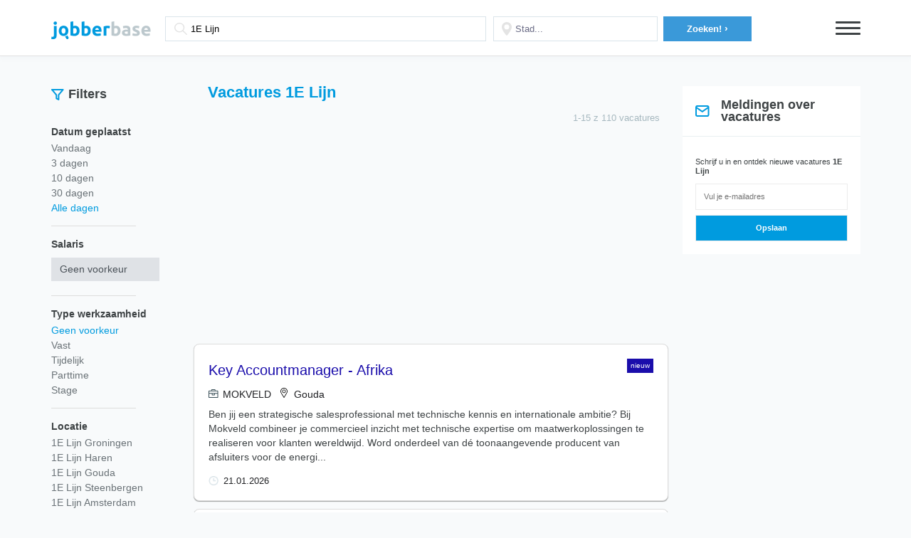

--- FILE ---
content_type: text/html; charset=utf-8
request_url: https://vacaturesperregio.nl/vacature-1e-lijn
body_size: 12976
content:
<!DOCTYPE html>
<!--?xml encoding="utf-8" ?--><html lang="nl">
<head>
	
<!-- Google Tag Manager -->
<script>(function(w,d,s,l,i){w[l]=w[l]||[];w[l].push({'gtm.start':
new Date().getTime(),event:'gtm.js'});var f=d.getElementsByTagName(s)[0],
j=d.createElement(s),dl=l!='dataLayer'?'&l='+l:'';j.async=true;j.src=
'https://www.googletagmanager.com/gtm.js?id='+i+dl;f.parentNode.insertBefore(j,f);
})(window,document,'script','dataLayer','GTM-XYZ8888');</script>
<!-- End Google Tag Manager -->
	<title>1E Lijn Vacatures | Januari 2026 | Werk - Dringend gezocht - nl.Vacaturesperregio</title>
	<meta charset="UTF-8">
	<meta name="viewport" content="width=device-width,initial-scale=1.0, minimum-scale=1.0, maximum-scale=1.0, user-scalable=no, minimal-ui">

	<link href="/_css2" rel="stylesheet">
	<style type="text/css" media="screen,print">
		html,
		body {
			display: block;
			font-family: 'Roboto', sans-serif;
			background: #f8fafb;
			color: #3e4345;
			margin: 0
		}


		html.m-o,
		body.m-o {
			overflow: hidden
		}

		html *,
		body * {
			-webkit-font-smoothing: antialiased;
			-moz-osx-font-smoothing: grayscale;
			box-sizing: border-box
		}

		html a,
		body a {
			text-decoration: none;
			font-weight: bold
		}

		html a:hover,
		html a:active,
		body a:hover,
		body a:active {
			color: #e22156
		}

		html .clearfix:before,
		html .clearfix:after,
		body .clearfix:before,
		body .clearfix:after {
			content: " ";
			display: table
		}

		html .clearfix:after,
		body .clearfix:after {
			clear: both
		}

		.mp-h {
			padding: 20px 0px;
			box-shadow: 0px 4px 5px rgba(164, 182, 189, 0.05);
			z-index: 1;
			position: relative
		}

		.mp-h.h--main {
			padding: 20px 0px 0px 0px;
			background: white
		}

		.mp-h.h--main .h-f {
			display: inline-block;
			margin: 0px auto 0px auto;
			padding-top: 0px;
			max-width: inherit;
			display: flex;
		}

		@media(max-width: 520px) {

			.mp-h.h--main .h-f,
			.mp-h .h-f .f-p {
				flex-wrap: wrap;
			}
		}

		.mp-h .h-m-s {
			display: flex;
			align-items: center;
			width: 100%;
			max-width: 944px;
			text-align: center;
			margin-top: 3px;
			font-size: 18px
		}

		@media(min-width: 768px) {
			.mp-h .h-m-s {
				width: 76%;
			}
		}

		.mp-h .h-m-s .s-t {
			font-weight: bold;
			line-height: 1.4em
		}

		.mp-h .h-m-s .s-t strong {
			color: #3a99d9
		}

		@media (max-width: 767px) {
			.mp-h .h-m-s .s-t strong {
				font-size: 20px;
				line-height: 1.6em
			}
		}

		@media (max-width: 320px) {
			.mp-h .h-m-s .s-t strong {
				font-size: 16px;
				line-height: 1.4em
			}
		}

		.bb {
			border-bottom: 1px solid #e0e0e0;
			padding-bottom: 5px;
			margin-bottom: -2px
		}

		@media(max-width: 520px) {
			.bb {
				padding-bottom: 10px;
			}

		}

		.mp-h .h-i {
			max-width: 1177px;
			padding: 0 20px;
			margin: auto;
			position: relative;
			width: 75%
		}

		@media(max-width: 1366px) {
			.mp-h .h-i {
				width: 100%
			}
		}

		@media(max-width: 767.9px) {
			.mp-h .h-i {
				width: 100%;
				padding: 0 15px;
			}
		}

		@media(min-width: 1366px) {
			.h-m-s .h-i {
				margin: 0 0 0 70px
			}

		}

		@media(max-width: 767.9px) {
			.h-m-s .h-i {
				margin: 0 0 0 0px;
				padding: 0
			}
		}

		.mp-h .b {
			display: inline-block;
			color: #3a99d9;
			font-size: 24px;
			line-height: 1.4em;
			padding: 10px 0px;
			float: left
		}

		.mp-h .h-f {
			display: inline-block;
			padding: 12px 0;
			float: left;
			width: 100%;
			max-width: 700px
		}

		@media (max-width: 767px) {
			.mp-h .h-f {
				padding: 10px 0px
			}
		}

		.mp-h .h-f>div:nth-child(1) {
			width: 56%;
			padding-left: 0;
		}

		@media (max-width: 767px) {
			.mp-h .h-f>div:nth-child(1) {
				width: 100%;
				padding: 0px 0px 15px 0px
			}
		}

		@media(min-width: 520px) and (max-width: 720px) {
			.mp-h .h-f>div:nth-child(1) {
				padding: 0px 8px 0 0
			}
		}

		.mp-h .h-f>div:nth-child(2) {
			width: 28%;
			margin-left: 0px;
			padding: 0
		}

		@media (max-width: 767px) {
			.mp-h .h-f>div:nth-child(2) {
				width: 55%;
				padding: 0;
				margin-left: 0
			}
		}

		.mp-h .h-f>div:nth-child(3) {
			width: 16%;
			padding-right: 0;
			padding-left: 2px;
		}

		@media (max-width: 1024px) {
			.mp-h .h-f>div:nth-child(3) {
				width: 23%;
				padding: 0
			}
		}

		@media (max-width: 767px) {
			.mp-h .h-f>div:nth-child(3) {
				width: 45%;
				padding: 0
			}
		}


		.mp-h .h-f .f-p {
			padding: 0 10px;
			display: flex;
			align-items: center;
		}

		.mp-h .h-f .s-i-l {
			display: block;
			padding: 0;
			font-weight: bold;
			font-size: 13px;
			line-height: 16px;
			margin-bottom: 4px;
			margin-right: 18px;
			white-space: nowrap;
		}

		.mp-h .h-f .f-p:first-child .s-i {
			background-image: url('/assets/img/search.svg');
			background-size: 4%;
			background-position: 3% 50%;
			padding: 0 20px 0 35px;
		}

		@media(max-width: 520px) {
			.mp-h .h-f .f-p:first-child .s-i {
				background-size: 5%;
				background-position: 4% 50%
			}
		}

		.mp-h .h-f .f-p:nth-child(2) .s-i {
			background-image: url('/assets/img/pin.svg');
			background-size: 6%;
			background-position: 5% 50%;
			padding: 0 20px 0 30px;
		}

		.mp-h .h-f .s-i {
			display: block;
			width: 100%;
			height: 35px;
			border: 1px solid #dae4ea;
			box-shadow: none;
			-webkit-appearance: none;
			-moz-appearance: none;
			appearance: none;
			background-repeat: no-repeat
		}

		.mp-h .h-f .s-i:active,
		.mp-h .h-f .s-i:focus {
			box-shadow: none;
			outline: none
		}

		.mp-h .h-f .s-i::-webkit-input-placeholder {
			color: #6a6b85
		}

		.mp-h .h-f .s-i::-moz-placeholder {
			color: #6a6b85
		}

		.mp-h .h-f .s-i:-ms-input-placeholder {
			color: #6a6b85
		}

		.mp-h .h-f .s-i:-moz-placeholder {
			color: #6a6b85
		}

		.mp-h .h-f .s-b {
			display: block;
			border: 0px;
			background-color: #3a99d9;
			height: 35px;
			line-height: 35px;
			padding: 0 20px;
			cursor: pointer;
			width: 95%;
			margin-right: 0;
			margin-left: auto;
			transition: all .3s
		}

		.mp-h .h-f .s-b:hover {
			opacity: .75
		}

		@media (max-width: 767px) {
			.mp-h .h-f .s-b {
				width: 95%;
				margin: 0 0 0 auto
			}
		}

		.mp-h .h-f .s-b:focus,
		.mp-h .h-f .s-b:active {
			outline: none
		}

		.mp-h .h-f .s-b:hover {
			background-color: #3a99d9
		}

		.mp-h .h-f .s-b .b-s {
			display: inline-block;
			font-weight: bold;
			color: #fff;
			white-space: nowrap;
			font-size: 13px;

		}

		.mp-h .h-f .s-b .b-s span {
			display: inline-block;
			font-size: 14px;
			font-weight: bold;
			line-height: normal
		}

		.mp-h .h-n-b-l {
			position: absolute;
			top: 100%;
			right: 0;
			width: 160px;
			z-index: 1000;
			background-color: #3e4345;
			padding: 0px 20px;
			border-radius: 8px 0px 8px 8px;
			overflow: hidden;
			max-height: 0px;
			transition: max-height .15s ease-in, padding .15s ease-in;
			-webkit-transition: max-height .15s ease-in, padding .15s ease-in
		}

		.mp-h .h-n-b-l ul {
			margin: 0;
			padding: 0
		}

		.mp-h .h-n-b-l ul li {
			display: block;
			margin-bottom: 5px
		}

		.mp-h .h-n-b-l ul li a {
			font-weight: bold;
			color: #000;
			font-size: 12px;
			line-height: 1.4em;
			color: #fff
		}

		.mp-h .h-n-b-l ul li a:hover {
			color: #3a99d9
		}

		.mp-h .h-n-b {
			display: inline-block;
			float: right;
			margin-top: 10px;
			position: relative
		}

		@media (max-width: 992px) {
			.mp-h .h-n-b {
				position: absolute;
				top: 0;
				right: 20px
			}
		}

		@media (max-width: 767px) {
			.mp-h .h-n-b {
				margin-top: 12px
			}
		}

		.mp-h .h-n-b .l {
			display: block;
			width: 35px;
			height: 3px;
			background-color: #3e4345;
			margin-bottom: 5px;
			border-radius: 3px
		}

		.mp-h .h-n-b.active .h-n-b-l {
			max-height: 1000px;
			padding: 10px 20px
		}

		.mp-h-a .autocomplete-suggestions {
			padding: 10px 15px;
			background-color: #fff;
			border: 1px solid #dae4ea;
			border-radius: 20px
		}

		.mp-h-a .autocomplete-suggestion {
			font-size: 12px;
			padding: 5px 5px
		}

		.mp-h-a .autocomplete-suggestion.autocomplete-selected {
			background-color: rgba(218, 228, 235, 0.3)
		}

		.mp-f-r {
			display: none;
			background: white
		}

		@media (max-width: 767px) {
			.mp-f-r {
				display: block;
				padding: 10px;
				margin: 0 15px
			}
		}

		.mp-f-r .f-r-b {
			display: block;
			text-align: center;

			padding: 15px 20px;
			border-radius: 4px
		}

		.mp-f-r .b-l {
			display: block;
			color: #7b8aa4
		}

		.mp-f-r .b-l span {
			display: inline-block;
			float: right;
			transform: rotate(90deg);
			-webkit-transform: rotate(90deg)
		}

		.mp-r-h {
			margin: 30px auto 10px
		}

		.mp-r-h.h-b0 {
			margin-bottom: 0
		}

		@media (max-width: 767px) {
			.mp-r-h {
				margin-top: 10px;
				margin-bottom: 10px
			}
		}

		.mp-r-h .r-h-i {
			max-width: 1177px;
			padding: 0px 20px 0px 20px;
			margin: auto;
			display: flex
		}

		.mp-r-h .r-h-i>span:first-child {
			width: 200px
		}

		@media(max-width: 1200px) {
			.mp-r-h .r-h-i>span:first-child {
				width: 200px;
			}
		}

		@media(max-width: 920px) {
			.mp-r-h .r-h-i>span:first-child {
				width: 28%;
			}
		}

		.mp-r-h .r-h-i>span:nth-child(2) {
			width: 59%;
			display: flex;
			align-items: baseline;
			flex-direction: column;
		}

		@media(max-width: 1200px) {

			.mp-r-h .r-h-i>span:nth-child(2) {
				width: 52%;
			}
		}

		@media(max-width: 920px) {

			.mp-r-h .r-h-i>span:nth-child(2) {
				width: 43%
			}
		}

		@media(max-width: 767.9px) {

			.mp-r-h .r-h-i>span:nth-child(2),
			.mp-r-h h1 {
				width: 100%;
				margin: 15px 0
			}

			.mp-r-h .r-h-i>span:nth-child(2) {

				text-align: center;

			}
		}

		.mp-r-h .r-h-i>span:nth-child(3) {
			width: 15%;

		}

		@media(max-width: 1200px) {
			.mp-r-h .r-h-i>span:nth-child(3) {
				width: 25%;

			}
		}

		@media(max-width: 920px) {
			.mp-r-h .r-h-i>span:nth-child(3) {
				width: 29%;
				padding-left: 10px;
				display: flex;
				align-items: center;
			}
		}

		@media(max-width: 768px) {
			.mp-r-h .r-h-i>span:nth-child(3) {
				display: none;

			}
		}

		.mp-r-h .r-h-i .i-fl div.filter_h {
			font-size: 18px;
			line-height: 17px;
			font-weight: bold;
			margin: 0 0 0 6px
		}

		.mp-r-h .r-h-i .i-fl {
			display: flex;
			align-items: center;
		}



		@media(max-width: 767.9px) {

			.mp-r-h .r-h-i .i-fl {
				display: none;
			}

		}


		@media(min-width: 520px) {
			.r-h-i .i-f {
				width: 100%;
				justify-content: space-between;
			}

		}

		.r-h-i .i-f {
			display: flex;
			align-items: center;
			margin-top: 10px
		}

		@media(max-width: 520px) {
			.r-h-i .i-f {
				flex-direction: column;
				align-items: flex-start;
			}
		}

		@media(min-width: 768px) and (max-width: 920px) {
			.r-h-i .i-f {
				flex-direction: column;
				align-items: flex-start;
				width: 50%
			}
		}



		@media (min-width: 1024px) {
			.r-h-i .i-f {
				width: 50%;
				padding-left: 20px;


			}

		}

		@media (min-width: 1200px) {
			.r-h-i .i-f {
				width: 58%;
				padding: 0 15px 0 20px
			}

		}


		.r-h-i .i-f .i-c .c-t {

			width: 100%;
			display: inline;
			font-weight: 400;
			margin-bottom: -15px;
    		margin-top: 15px;

		}

		@media(min-width:768px) and (max-width: 920px) {
			.r-h-i .i-f .i-c .c-t {
				margin-top: 10px;
				margin-bottom: -10px
			}
		}

		.c-t span {
			white-space: nowrap;
			margin-right: 17px;
		}

		@media(max-width: 520px) {
			.c-t.doc {
				margin-top: 15px
			}
		}

		@media(min-width: 520px) {
			.c-t.doc {
				margin-left: 15px
			}
		}

		.mp-r-h h1 {
			font-size: 22px;
			color: #009BDF;
			margin: 0;
			font-weight: bold
		}

		@media (max-width: 767px) {
			.mp-r-h h1 {
				font-size: 20px;
				margin-bottom: 7px;
			}
		}

		.mp-r-h h1 span {
			display: inline-block;
			font-weight: normal;
			color: #A6B8BF
		}

		@media (max-width: 767px) {
			.mp-r-h h1 span {
				display: inline;
			}
		}

		.mp-r-h .i-f div {
			display: inline-block;
			float: left;
			line-height: 30px;
			max-width: calc(100% - 200px)
		}

		@media (max-width: 767px) {
			.mp-r-h .i-f div {
				max-width: inherit;
				width: 100%
			}
		}


		.mp-r-h .i-c {
			display: flex;
			align-items: center;
			margin-left: auto;


		}





		.mp-r-h .c-t {
			display: inline-block;
			line-height: normal;
			vertical-align: bottom;
			font-size: 12px;
			font-weight: bold;
			color: #6a7277
		}

		.c-t img {
			max-width: 14px
		}

		.mp-r {
			max-width: 1177px;
			margin: 18px auto
		}

		@media (max-width: 767px) {
			.mp-r {
				margin-top: 0
			}
		}

		.mp-r .r-f {
			display: inline-block;
			float: left;
			width: 200px;
			padding: 0px 10px 10px 20px;
		}

		@media(max-width: 920px) {
			.mp-r .r-f {
				width: 200px
			}
		}

		@media (max-width: 767px) {
			.mp-r .r-f {
				position: fixed;
				z-index: 1000;
				top: 0;
				left: 0;
				bottom: 0;
				width: 100%;
				background-color: #fff;
				margin: 0;
				overflow: hidden;
				visibility: hidden;
				transition: all .15s ease-in;
				-webkit-transition: all .15s ease-in;
				padding-bottom: 70px;
				max-height: 0px;
				padding-top: 50px
			}
		}

		@media (max-width: 767px) {
			.mp-r .r-f.active {
				overflow: auto;
				visibility: visible;
				max-height: 100000px
			}
		}

		.mp-r .r-f .r-f-c {
			display: none
		}

		@media (max-width: 767px) {
			.mp-r .r-f .r-f-c {
				display: block;
				padding: 10px;
				position: fixed;
				bottom: 0;
				left: 0;
				right: 0
			}
		}

		.mp-r .r-f .r-f-c .r-f-c-b {
			display: block;
			text-align: center;
			background-color: #009BDF;
			padding: 15px 20px;
			border-radius: 4px
		}

		.mp-r .r-f .r-f-c .b-l {
			display: block;
			color: white
		}

		.mp-r .r-f .r-f-c .b-l span {
			display: inline-block;
			float: right
		}

		.mp-r .f-g:after {
			content: '';
			display: block;
			width: 70%;
			height: 1px;
			background: #DDDDDD;

		}

		.mp-r .f-g-l:after {
			display: none
		}

		.mp-r .f-g {
			margin-bottom: 16px;
		}

		.mp-r .f-g .g-t {
			font-weight: bold;
			font-size: 14px
		}

		.mp-r .f-g .g-s {
			margin: 10px 0 20px 0
		}

		.mp-r .f-g .g-s select {
			padding: .375rem .75rem;
			font-size: 14px;
			line-height: 1.5;
			color: #495057;
			background-color: #DFE2E6;
			background-clip: padding-box;
			border: none;
			border-radius: 0px;
			transition: border-color .15s ease-in-out, box-shadow .15s ease-in-out;
			width: 100%;
			-webkit-appearance: none;
			position: relative
		}

		.mp-r .f-g .g-s {
			position: relative;
			max-width: 152px;
			width: 100%;
		}

		.mp-r .f-g .g-s .s-t {
			position: absolute;
			top: 0;
			right: 0;
			display: block;
			width: 0;
			height: 0;
			border-left: 4px solid transparent;
			border-right: 4px solid transparent;
			border-top: 4px solid black;
			z-index: 2;
			bottom: 0;
			margin: auto;
			margin-right: 10px
		}


		.mp-r .f-g .g-s select:focus,
		.mp-r .f-g .g-s select:active {
			outline: none
		}

		.mp-r .f-g .g-l {
			padding: 0;
			margin: 5px 0 16px 0
		}

		@media (max-width: 767px) {
			.mp-r .f-g .g-l {
				margin-top: 10px
			}
		}

		.mp-r .f-g .g-l li {
			display: block;
			margin: 0;
			margin-bottom: 3px
		}

		@media (max-width: 767px) {
			.mp-r .f-g .g-l li {
				display: inline-block;
				margin-right: 5px;
				margin-bottom: 5px
			}
		}

		.mp-r .f-g .g-l li a {
			display: inline-block;
			font-weight: normal;
			font-size: 14px;
			color: #6a7277;
			line-height: 17px
		}

		@media (max-width: 767px) {
			.mp-r .f-g .g-l li a {
				font-size: 13px;
				padding: 5px 10px;
				border-radius: 8px;
				border: 1px solid #e4e4e9
			}
		}



		.mp-r .f-g .g-l li.active a,
		.mp-r .f-g .g-l li a:hover {
			color: #009BDF;

		}

		.mp-r .f-g .g-l.g-l-m li {
			margin-bottom: 3px
		}

		@media (max-width: 767px) {
			.mp-r .f-g .g-l.g-l-m li {
				display: block
			}
		}

		@media (max-width: 767px) {
			.mp-r .f-g .g-l.g-l-m li a {
				padding: 0;
				border: 0px
			}
		}

		.mp-r .r-l {
			display: inline-block;
			float: left;
			width: calc(100% - 470px);
			padding: 0 20px
		}

		@media(max-width: 920px) {
			.mp-r .r-l {
				width: calc(100% - 425px);
			}

		}

		@media (max-width: 767px) {
			.mp-r .r-l {
				width: 100%;
				padding: 0 10px
			}
		}

		.mp-r .r-s {
			width: 250px;
			float: left;
			margin-top: -55px
		}

		@media(max-width: 920px) {
			.mp-r .r-s {
				width: 210px;

			}
		}

		@media (max-width: 767px) {
			.mp-r .r-s {
				width: 100%;
				padding: 0 40px;
				text-align: center;
				margin-top: 0
			}
		}

		.mp-r .r-i-e {
			display: block;
			padding: 20px
		}

		.mp-r .r-i-et {
			padding-bottom: 0
		}

		.mp-r .r-i-e .i-e-t {
			display: block;
			font-weight: 600;
			margin-bottom: 10px
		}

		.mp-r .r-i-e .i-e-d-t {
			display: block;
			font-size: 14px
		}

		.mp-r .r-i-e .i-e-d-t a {
			color: #009BDF
		}

		.mp-r .r-i {
			padding: 20px 20px;
			box-shadow: 0px 2px 5px 0px #f5f5fa;
			background: white;
			box-shadow: 0px 1px 1px rgb(159 161 161);
			margin: 7px 0 11px;
			border: 1px solid #dddddd;
			position: relative;
			border-radius: 8px;
		}

		.r-i>img {
			margin: 0 20px 20px 0;
			position: absolute;
			bottom: 0;
			right: 0;
		}

		@media(min-width: 768px) and (max-width: 920px) {
			.r-i>img {
				position: relative;
				margin: 10px 0;
			}
		}


		.mp-r .r-i .i-t {
			display: block;
			line-height: 30px
		}

		.mp-r .r-i .i-t:hover h2 {
			color: #009BDF
		}

		.mp-r .r-i .i-t h2 {
			display: inline-block;
			margin: 0;
			vertical-align: middle;
			margin-right: 10px;
			font-weight: 400;
			font-size: 20px;
			line-height: 26px;
			color: #1a0dab;
			max-width: 75%;
		}
		.mp-r .r-i .i-t h2.nf {
			
			max-width: 100%;
		}

		.mp-r .r-i .i-t h2:hover {
			opacity: .75
		}

		@media (max-width: 767px) {
			.mp-r .r-i .i-t h2 {
				display: block;
				line-height: 22px;

			}
		}

		@media (min-width: 520px) and (max-width: 767px) {
			.mp-r .r-i .i-t h2 {
				max-width: 70%
			}
			.mp-r .r-i .i-t h2.nf {
			
			     max-width: 100%;
		    }
			
		}

		@media (min-width: 1024px) {
			.mp-r .r-i .i-t h2 {
				max-width: 65%
			}
			.mp-r .r-i .i-t h2.nf {
			
			     max-width: 100%;
		    }			
		}

		@media (min-width: 1200px) {
			.mp-r .r-i .i-t h2 {
				max-width: 70%
			}
			.mp-r .r-i .i-t h2.nf {
			
			     max-width: 100%;
		    }			
		}

		.mp-r .r-i .i-t span {
			display: inline-block;
			background-color: #009BDF;
			color: #fff;
			font-size: 10px;
			line-height: 16px;
			padding: 2px 5px;
			vertical-align: middle;
			border-radius: 0;
			position: absolute;
			top: 0;
			right: 0;
			margin: 20px
		}

		@media(min-width: 768px) and (max-width: 920px) {
			.mp-r .r-i .i-t span {
				position: relative;
				margin: 10px 0;
			}
		}


		.mp-r .r-i .i-c {
			font-size: 14px;
			margin-top: 16px;
			color: #3e4345;
			display: flex;
			align-items: center;
			flex-wrap: wrap;
			max-width: 74%;
		}

		.mp-r .r-i .i-r {
			display: flex;
			align-items: center;
			flex-wrap: wrap;
		}

		.mp-r .r-i .i-r span {
			font-size: 13px;
			line-height: 15px;
			color: #364C55;
			word-break: break-all
		}

		@media(max-width: 920px) {
			.mp-r .r-i .i-r span {
				margin-top: 5px;
				margin-bottom: 5px
			}
		}


		.mp-r .r-i .i-r span:first-child {
			font-weight: 300;
			font-size: 11px;
			line-height: 17px;
			color: #364C55;
			border: 1px solid #364C55;
			padding: 0 4px;
			margin-right: 5px
		}

		.mp-r .r-i .i-r span:last-child {
			font-size: 13px;
			line-height: 15px;
			color: #A6B8BF;
			margin-left: 5px
		}

		.i-c .c-p,
		.i-c .c-t {
			display: flex;
			align-items: center;
			font-size: 13px;
			line-height: 15px;

			color: #A6B8BF;
		}

		.i-c .c-p {
			margin-right: 17px;
		}

		.i-c img {
			margin-right: 7px
		}

		.mp-r .r-i .i-c a {
			color: #3e4345
		}

		.mp-r .r-i .i-c a:hover {
			color: #009BDF
		}

		@media (max-width: 767px) {
			.mp-r .r-i .i-c .c-l {
				display: block;
				width: 100%;
				margin-bottom: 5px
			}
		}

		.mp-r .r-i .i-d p {
			margin: 8px 0px 16px;
			margin-bottom: 0;
			font-size: 12px;
			line-height: 18px
		}



		.mp-r .r-i {
			position: relative;
		}



		.mp-r .i-f div {
			font-style: normal;
			margin-top: 7px;
			display: inline;
			margin-right: 7px;
			font-size: 14px;
			line-height: 20px;
			color: #202124;
			font-weight: 400;
		}

		.mp-r .i-f div img {
			margin-right: 6.5px;
			width: 14px
		}


		.mp-p {
			margin: 20px 0px;
			display: flex;
			justify-content: space-between;
		}

		@media(max-width: 520px) {
			.mp-p {
				flex-wrap: wrap;
				justify-content: center;
				align-items: center;
			}

			.mp-p .mp-c {
				width: 100%;
				justify-content: center;
				align-items: center;
				display: flex
			}
		}

		.mp-c .p-i {
			display: inline-block;
			text-align: center;
			padding: 10px 8px 10px 0
		}

		.mp-c .p-i .i-t {
			display: block;
			width: fit-content;
			padding: 11px 30px;
			font-style: normal;
			font-weight: bold;
			font-size: 16px;
			line-height: 17px;
			color: #FFFFFF;
		}

		.mp-c .p-i .i-t:hover {
			background-color: #009BDF
		}

		.mp-c>a:first-child .i-t {
			background: #ECEFF3;
		}


		.mp-c>a:last-child .i-t {
			background-color: #009BDF
		}

		.mp-c ul {
			list-style: none;
			display: flex;
			padding: 0
		}

		.mp-c ul li a {
			display: block;
			background: #E0E5EB;
			color: white;
			padding: 6px 11px;
			margin-left: 4px;
			font-size: 13px;
			line-height: 17px;
			font-weight: bold;
			display: flex;
			align-items: center;
		}

		.mp-c ul li a.active,
		.mp-c ul li a:hover {
			background: #009BDF;
		}

		.mp-p-i ul {
			display: block;
			text-align: center;
			margin: 10px 0px;
			padding: 0
		}

		.mp-p-i li {
			display: inline-block;
			margin: 0 5px
		}

		.mp-p-i li a,
		.mp-p-i li span {
			color: #b8babb;
			font-weight: normal;
			font-size: 13px
		}

		.mp-p-i li.active a {
			color: #3e4345
		}

		.mp-g-bg {
			background-color: #f7f7fa
		}

		.mp-g-r {
			max-width: 1177px;
			padding: 0px 15px;
			margin: 20px auto
		}

		.mp-g-r.mp-g-r-0 {
			margin: 0px auto;
			padding: 0
		}

		.mp-g-r .mp-g-c {
			display: inline-block;
			float: left;
			padding: 5px
		}

		.mp-g-r .mp-g-c.c--1-3 {
			width: 33.3333%
		}

		@media (max-width: 767px) {
			.mp-g-r .mp-g-c.c--1-3 {
				width: 100%
			}
		}

		.mp-g-r .mp-g-c.c--1-4 {
			width: 25%
		}

		@media (max-width: 767px) {
			.mp-g-r .mp-g-c.c--1-4 {
				width: 50%
			}
		}

		.mp-g-r .mp-g-c.c--1-1 {
			width: 100%
		}

		.mp-p-c-w {
			display: block;
			max-width: 800px;
			margin: auto
		}

		.mp-p-c-w .mp-p-c-f {
			display: inline-block;
			float: left;
			width: 60%;
			margin-top: 20px;
			padding: 20px
		}

		@media (max-width: 767px) {
			.mp-p-c-w .mp-p-c-f {
				width: 100%
			}
		}

		.mp-p-c-w .f-g {
			display: block;
			margin-bottom: 15px
		}

		.mp-p-c-w .f-g .g-l {
			display: block;
			font-size: 12px;
			font-weight: bold;
			padding: 0 20px;
			margin-bottom: 5px
		}

		.mp-p-c-w .f-g .g-f {
			display: block
		}

		.mp-p-c-w .f-g .f-f,
		.mp-p-c-w .f-g .f-f-t {
			display: block;
			width: 100%;
			height: 35px;
			border: 1px solid #dae4ea;
			border-radius: 8px;
			padding: 0 20px;
			font-size: 14px;
			box-shadow: none;
			-webkit-appearance: none;
			-moz-appearance: none;
			appearance: none
		}

		.mp-p-c-w .f-g .f-f:active,
		.mp-p-c-w .f-g .f-f:focus,
		.mp-p-c-w .f-g .f-f-t:active,
		.mp-p-c-w .f-g .f-f-t:focus {
			box-shadow: none;
			outline: none
		}

		.mp-p-c-w .f-g .f-f::-webkit-input-placeholder,
		.mp-p-c-w .f-g .f-f-t::-webkit-input-placeholder {
			color: #6a6b85
		}

		.mp-p-c-w .f-g .f-f::-moz-placeholder,
		.mp-p-c-w .f-g .f-f-t::-moz-placeholder {
			color: #6a6b85
		}

		.mp-p-c-w .f-g .f-f:-ms-input-placeholder,
		.mp-p-c-w .f-g .f-f-t:-ms-input-placeholder {
			color: #6a6b85
		}

		.mp-p-c-w .f-g .f-f:-moz-placeholder,
		.mp-p-c-w .f-g .f-f-t:-moz-placeholder {
			color: #6a6b85
		}

		.mp-p-c-w .f-g .f-f-t {
			resize: vertical;
			height: auto;
			min-height: 100px;
			padding: 10px 20px
		}

		.mp-p-c-w .f-g .g-b {
			display: block;
			width: 100%;
			border: 0px;
			background-color: #009BDF;
			color: #fff;
			height: 50px;
			line-height: 50px;
			border-radius: 8px;
			padding: 0 20px;
			cursor: pointer;
			font-weight: bold;
			font-size: 14px
		}

		.mp-p-c-w .f-g .g-b:focus,
		.mp-p-c-w .f-g .g-b:active {
			outline: none
		}

		.mp-p-c-w .f-g .g-b:hover {
			background-color: #009BDF
		}

		.mp-p-c-w .f-g .g-b .b-g-i {
			display: inline-block;
			position: relative;
			margin-top: -5px;
			line-height: normal;
			vertical-align: middle
		}

		.mp-p-c-w .f-g .r-t {
			display: none;
			padding: 5px 20px;
			font-size: 11px;
			font-weight: bold;
			color: red
		}

		.mp-p-c-w .f-g.r .f-f,
		.mp-p-c-w .f-g.r .f-f-t {
			border-color: red
		}

		.mp-p-c-w .f-g.r .g-l {
			color: red
		}

		.mp-p-c-w .f-g.r .r-t {
			display: block
		}

		.mp-p-c-w .mp-p-c-i {
			display: inline-block;
			float: left;
			width: 40%;
			padding: 20px;
			margin-top: 40px
		}

		@media (max-width: 767px) {
			.mp-p-c-w .mp-p-c-i {
				width: 100%;
				margin-top: 0px
			}
		}

		.mp-p-c-w .mp-p-c-i .i-t-l {
			display: block;
			font-size: 13px;
			margin-bottom: 5px
		}

		.mp-p-c-w .mp-p-c-i .i-t-l strong {
			display: block;
			font-size: 16px;
			margin-bottom: 10px
		}

		.mp-p-c-w .mp-p-c-i .i-t-l-d {
			display: block;
			height: 1px;
			margin: 20px 0px;
			border: 1px dashed whitesmoke
		}

		.mp-b {
			display: block;
			border-bottom: 1px solid #ececf2;
			border-radius: 4px;
			background-color: #fff
		}

		.mp-b .b-t {
			padding: 10px;
			box-shadow: 0px 2px 5px 0px #f5f5fa
		}

		.mp-b .t-t {
			display: block;
			font-size: 14px;
			font-weight: bold;
			line-height: 18px;
			margin: 0;
			color: #072f6e;
			position: relative
		}

		.mp-b .b-c {
			padding: 10px
		}

		.mp-b .error-c {
			display: block;
			text-align: center;
			padding-top: 20px;
			padding-bottom: 40px
		}

		.mp-b .error-c .c-d-t {
			display: block;
			text-align: center
		}

		.mp-b .error-c .c-d-t p {
			display: inline-block;
			font-size: 16px
		}

		.mp-b .error-c .c-t {
			display: block;
			font-weight: 700;
			font-size: 72px
		}

		.mp-b .error-c .c-l {
			display: block;
			text-align: center
		}

		.mp-b .error-c .c-l .l-t {
			display: inline-block;
			color: #009BDF
		}

		.mp-b p {
			font-size: 14px;
			margin: 5px 0px;
			margin-bottom: 15px;
			color: #515a5f
		}

		.mp-b ul.l-i li {
			display: inline-block;
			margin-right: 20px
		}

		@media (max-width: 767px) {
			.mp-b ul.l-i li {
				display: block;
				margin-right: 0
			}
		}

		.mp-b ul.n-i {
			margin-bottom: 10px
		}

		.mp-b ul.n-i li {
			display: inline-block;
			font-size: 12px
		}

		@media (max-width: 767px) {
			.mp-b ul.n-i li {
				margin-right: 0
			}
		}

		.mp-b ul.n-i li a {
			padding-right: 15px
		}

		.mp-b ul.n-i li:last-child a:after {
			display: none
		}

		.mp-b ul.n-i li a:hover:after {
			color: #6a7277;
			opacity: .4
		}

		.mp-b ul.n-i li a:after {
			content: '|';
			font-weight: 400;
			width: 10px
		}

		.mp-b ul.n-i li.active a {
			color: #009BDF
		}

		.mp-b ul.n-i li.active a:after {
			color: #6a7277
		}

		.mp-b ul {
			padding: 0;
			margin: 0;
			font-size: 14px;
			line-height: 16px
		}

		.mp-b ul li {
			display: block;
			padding: 5px 0px
		}

		.mp-b ul li .l-t {
			font-weight: bold
		}

		.mp-b ul li a {
			display: block;
			font-weight: 400;
			color: #6a7277;
			padding-right: 20px;
			position: relative;
			overflow: hidden;
			white-space: nowrap;
			overflow: hidden;
			text-overflow: ellipsis
		}

		.mp-b ul li a:after {
			content: '\0203A';
			position: absolute;
			top: 0;
			right: 0;
			width: 20px;
			font-weight: bold;
			opacity: .4;
			text-align: center
		}

		.mp-b ul li a:hover {
			color: #009BDF
		}

		.mp-b ul li a:hover:after {
			opacity: 1
		}

		.mp-p-t {
			display: block
		}

		.mp-p-t p {
			font-size: 14px;
			margin: 5px 0px;
			margin-bottom: 15px;
			color: #515a5f
		}

		.mp-p-t ul,
		.mp-p-t ol {
			display: block;
			padding-left: 20px;
			margin-bottom: 20px
		}

		.mp-p-t ul li,
		.mp-p-t ol li {
			margin-bottom: 5px
		}

		.mp-p-t ul li>ul,
		.mp-p-t ul li>ol,
		.mp-p-t ol li>ul,
		.mp-p-t ol li>ol {
			margin-top: 10px;
			font-size: 13px
		}

		.mp-a-w {
			display: block;
			margin: 10px auto;
			max-width: 1177px
		}

		.mp-a-i {
			margin: 8px 20px;
			padding-top: 10px;
			padding-bottom: 10px;
			font-weight: 600;
			font-size: 12px;
			border-radius: 3px;
			background-color: #ffffff;
			border: 1px solid #e8e8e8;
			color: #414850;
			line-height: 24px;
			-webkit-box-shadow: 0px 0px 5px 0px #e8e8e8;
			-moz-box-shadow: 0px 0px 5px 0px #e8e8e8;
			box-shadow: 0px 0px 5px 0px #e8e8e8;
			position: relative;
			padding-left: 20px;
			padding-right: 30px
		}

		@media (max-width: 767px) {
			.mp-a-i {
				padding-top: 5px;
				padding-bottom: 5px;
				margin-left: 0px;
				margin-right: 0px
			}
		}

		.mp-a-i a {
			display: inline-block;
			background-color: #009BDF;
			padding: 1px 10px;
			margin: 2px;
			line-height: 20px;
			color: #fff;
			border-radius: 3px
		}

		.mp-a-i .mp-a-b-c {
			position: absolute;
			top: 10px;
			right: 10px
		}

		.mp-a-i.mp-a--w {
			border-bottom: 2px solid #ec9d23
		}

		.mp-a-i.mp-a--w a {
			background-color: #ffedd1;
			color: #ec9d23;
			border: 1px solid #ec9d23
		}

		.mp-a-i.mp-a--w a:hover {
			color: #fff;
			background-color: #ec9d23
		}

		.mp-a-i.mp-a--i {
			border-bottom: 2px solid #175799
		}

		.mp-a-i.mp-a--i a {
			background-color: #d5eaff;
			color: #175799;
			border: 1px solid #4278b0
		}

		.mp-a-i.mp-a--i a:hover {
			color: #fff;
			background-color: #4278b0
		}

		.mp-a-i.mp-a--sc {
			border-bottom: 2px solid #2a922b
		}

		.mp-a-i.mp-a--sc a {
			background-color: #cfeccf;
			color: #19671a;
			border: 1px solid #2a922b
		}

		.mp-a-i.mp-a--sc a:hover {
			color: #fff;
			background-color: #2a922b
		}

		.mp-a-i.mp-a--er {
			border-bottom: 2px solid #e41713
		}

		.mp-a-i.mp-a--er a {
			background-color: #ffdfde;
			border: 1px solid #e41713;
			color: #e41713
		}

		.mp-a-i.mp-a--er a:hover {
			color: #fff;
			background-color: #e41713
		}


		.mp-f {
			display: block;
			padding: 5px 15px;
			min-height: 130px;
			box-shadow: 0px 2px 30px 0px #e8e8f1;
			background: white
		}

		.mp-f .f-n {
			display: block;
			padding: 15px 20px 5px
		}

		.mp-f .f-n ul {
			display: block;
			text-align: center;
			margin: 0;
			padding: 0
		}

		@media (max-width: 767px) {
			.mp-f .f-n ul li:last-child {
				border: none
			}
		}

		.mp-f .f-n ul li {
			display: inline-block;
			padding: 0 10px
		}

		@media (max-width: 767px) {
			.mp-f .f-n ul li {
				display: block;
				margin-bottom: 10px;
				padding-bottom: 10px;
				border-bottom: 1px dashed #e9ebf1
			}
		}

		.mp-f .f-n ul li a {
			display: block;
			color: #364C55;
			font-size: 11px;
			font-weight: 400;
			text-decoration: none
		}

		@media (max-width: 767px) {
			.mp-f .f-n ul li a {
				font-size: 16px
			}
		}

		.mp-f .f-n ul li a:hover {
			color: #3a99d9
		}

		.mp-f .c-t {
			display: block;
			text-align: center;
			margin: 15px 0px;
			color: #a4afb3;
			font-size: 13px
		}

		.l-m-1 {
			font-size: 80%;
			margin-top: 4px
		}

		/* sidebar */

		.r-s .s-i {
			background: white;
			margin-bottom: 20px
		}

		.r-s .s-i--t {
			background: transparent
		}

		.r-s .s-i .s-t {
			padding: 18px;
			display: flex;
			align-items: center;
			border-bottom: 1px solid #E9F0F1
		}

		@media(max-width: 520px) {
			.r-s .s-i .s-t {
				text-align: left;
			}
		}

		.r-s .s-i .s-c {
			padding: 18px
		}
		
		.r-s .s-i .s-c .err {
			border: 1px solid red;
		}

		.r-s .s-t>p,
		.r-s .s-t h2 {
			margin: 0 0 0 16.5px;
			font-weight: bold;
			font-size: 18px;
			line-height: 17px;

		}

		.r-s .s-i {
			font-size: 11px;
			line-height: 13px;
		}

		.r-s .s-i input {
			width: 100%;
			padding: 11px;
			font-size: 11px;
			line-height: 13px;
			color: #354B54;
			border: 1px solid #ECECEC;
		}

		.r-s .s-i input[type="submit"] {
			color: white;
			background: #009BDF;
			font-weight: bold;
			margin-top: 7px;
			transition: all 0.3s;
			cursor: pointer;
		}

		.r-s .s-i input[type="submit"]:hover {
			opacity: .75
		}

		.r-s .s-i ul {
			list-style: none;
			padding: 0;
			margin: 0
		}

		.r-s .s-i ul li a {
			color: black
		}

		.r-s .s-w ul li a {
			display: flex;
		}

		.r-s .s-w ul li {
			padding-bottom: 14px;
			border-bottom: 1px solid #E9F0F1;
			margin-bottom: 10px
		}

		.r-s .s-w ul li:last-child {
			border-bottom: none;
			padding-bottom: 0;
			margin-bottom: 0
		}

		.r-s .s-w .w-d,
		.r-s .s-w .w-t {
			display: flex;
			flex-direction: column;
		}

		.r-s .s-w .w-d {
			text-align: center;
			margin-right: 11px
		}

		.r-s .s-w .w-d span:nth-child(1) {
			font-weight: bold;
			font-size: 14px;
			line-height: 16px;
			color: #009BDF;

		}

		.r-s .s-w .w-d span:nth-child(2) {
			font-size: 12px;
			line-height: 14px;
			color: #9BA5A9;
		}

		.r-s .s-w .w-t {
			color: #354B54;

		}


		.r-s .s-w .w-t p:first-child {

			font-size: 14px;
			line-height: 16px;
			margin: 0;
			font-weight: 500;

		}

		.r-s .s-w .w-t p:first-child:hover {
			color: #009BDF;
		}

		.r-s .s-w .w-t p:last-child {
			font-weight: normal;
			font-size: 11px;
			line-height: 13px;
			margin: 0;

		}

		a.s-i {
			text-align: center;
			display: block;
			margin: 22px 0 25px;
			font-weight: bold;
			font-size: 11px;
			line-height: 13px;
			/* identical to box height */

			text-decoration-line: underline;

			color: #364C55;
		}

		img.s-i {
			margin-bottom: 20px
		}


		.pp {
			position: fixed;
			bottom: 0;
			width: 100%;
			padding: 10px 50px;
			text-align: center;
			background: white;
			z-index: 99999;
			box-shadow: 0 0 10px 5px rgba(0, 0, 0, .05);
			font-size: 13px;
			line-height: 20px
		}

		.pp a.b {
			display: inline-block;
			background: #3a99d9;
			color: white;
			padding: 4px 10px;
			margin-left: 15px;
			font-size: 13px;
			transition: all .3s;
		}

		.pp a {
			color: #3a99d9;
		}

		.pp a.b:hover {
			opacity: .85;
			color: white;
		}

		.pp .c_c {
			position: absolute;
			top: 0;
			bottom: 0;
			right: 0;
			border: none;
			background: transparent;
			margin-right: 20px;
			outline: none;
			cursor: pointer;
		}

		.pp .c_c svg {
			width: 13px;
			height: 13px
		}

		.pp .c_c svg:hover {
			fill: #3a99d9;
		}
		.r-l iframe {
			box-shadow: 0px 4px 5px rgba(164, 182, 189, 0.05);
			border: 1px solid #E9F0F1;
		}
		.mp-r .i-c .c-p, .mp-r .i-c .c-t {
			display: flex;
			align-items: center;
			font-size: 13px;
			line-height: 15px;
			color: #202124;
		}
		.mp-r .r-i .i-t h2:hover{
			opacity: 1;
		}
		.mp-r .r-i .i-t:hover h2 {
			color: #1a0dab;
			opacity: 1;
			text-decoration: underline;
		}
		.mp-r .i-f div {
			color: #202124;
		}
		.i-f {
			margin-top: 10px;
		}
		.mp-r .r-i .i-t span {
			background-color: #1a0dab;
			font-weight: 500;
		}
		.mp-r .r-i .i-d p {
			font-size: 14px;
			line-height: 20px;
		}
	</style>	
<script async="async" src="/_adsense_search_ads.js"></script>
<script async src="/_pagead_js_adsbygoogle.js" crossorigin="anonymous"></script>
<!-- other head elements from your page -->

<script type="text/javascript" charset="utf-8">
(function(g,o){g[o]=g[o]||function(){(g[o]['q']=g[o]['q']||[]).push(
  arguments)},g[o]['t']=1*new Date})(window,'_googCsa');
</script>
	<link href="[data-uri]" rel="icon" type="image/x-icon">
			<meta name="description" content="1E Lijn Vacatures &#9654;&#65039; 110 beschikbare vacatures. DRINGEND gezocht. Meer dan 400.000 &#9989; vacatures van duizenden bedrijven">
			<link rel="canonical" href="https://vacaturesperregio.nl/vacatures-1e-lijn">
	</head>
<body>
<!-- Google Tag Manager (noscript) -->
<noscript><iframe src="https://www.googletagmanager.com/ns.html?id=GTM-XYZ8888" height="0" width="0" style="display:none;visibility:hidden"></iframe></noscript>
<!-- End Google Tag Manager (noscript) -->
	
	<header class="mp-h h--main">
		<div class="bb">
		<div class="h-i clearfix">
			<a href="https://vacaturesperregio.nl/" class="b"><img src="/assets/img/logo.png" alt="Vacaturesperregio" width="140" height="25"></a>
			
							<span class="h-n-b">
					<a href="javascript:;" class="mp-toggle-menu">
						<span class="l"></span>
						<span class="l"></span>
						<span class="l"></span>
					</a>
					<span class="h-n-b-l">
						<ul>
                			<li><a href="https://vacaturesperregio.nl/contact" rel="nofollow">Contact</a></li>
                			<li><a href="https://vacaturesperregio.nl/vacatures"> Alle aanbiedingen</a></li>
                			<li><a href="https://vacaturesperregio.nl/reglement" rel="nofollow">Reglement</a></li>
                			<li><a href="https://vacaturesperregio.nl/privacybeleid" rel="nofollow">Privacy politic &amp; Cookies</a></li>
						</ul>
					</span>

				</span>			
				<span class="h-m-s">
					<div class="h-i">
            			<form action="/zoeken" method="get" autocomplete="off">
            			<div class="h-f">
            				<div class="f-p">
            					<input type="text" name="q" class="s-i js-s-a-k" placeholder="Functie..." value="1E Lijn">
            				</div>
            				<div class="f-p">
            					<input type="text" name="l" class="s-i js-s-a-l" placeholder="Stad..." value="">
            				</div>
            				<div class="f-p">
            					<button class="s-b" type="submit"><span class="b-s">Zoeken! <span>&rsaquo;</span></span></button>
            				</div>
            			</div>
            			</form>
            		</div>
            	</span>
            </div>
		</div>
		<div class="mp-h-a"></div>
	</header>
	
	<main>
<div class="mp-f-r">
			<a href="javascript:;" class="f-r-b js-toggle-filters">
				<span class="b-l">Filters <span>&rsaquo;</span></span>
			</a>
		</div>

<div class="mp-r-h">
			<div class="r-h-i">
				<span class="i-fl"><img src="/assets/img/filtry.png" alt="Filters">
					<div class="filter_h"> Filters</div>
				</span>
				<span class="i-f">
								<h1>Vacatures 1E Lijn</h1>
												<span class="i-c"><span class="c-t">1-15 z 110 vacatures</span></span>
								</span>

			</div>
		</div>

		<div class="mp-r clearfix">
			<div class="r-f js-filters">
				<div class="f-g">
					<strong class="g-t">Datum geplaatst</strong><ul class="g-l"><li><a href="https://vacaturesperregio.nl/vacatures-1e-lijn?d=1" rel="nofollow">Vandaag</a></li><li><a href="https://vacaturesperregio.nl/vacatures-1e-lijn?d=3" rel="nofollow">3 dagen</a></li><li><a href="https://vacaturesperregio.nl/vacatures-1e-lijn?d=10" rel="nofollow">10 dagen</a></li><li><a href="https://vacaturesperregio.nl/vacatures-1e-lijn?d=30" rel="nofollow">30 dagen</a></li><li class="active"><a href="https://vacaturesperregio.nl/vacatures-1e-lijn" rel="nofollow">Alle dagen</a></li></ul>				</div>

				<div class="f-g">
					<strong class="g-t">Salaris</strong><form method="get" action="/zoeken"><div class="g-s"><input type="hidden" name="q" value="1E Lijn"><select name="s" onchange="this.form.submit()"><option value="" selected>Geen voorkeur</option><option value="1500">Van &euro; 1.500 per maand</option><option value="4000">Van &euro; 4.000 per maand</option><option value="8000">Van &euro; 8.000 per maand</option></select></div></form>				</div>
				
				<div class="f-g">
					<strong class="g-t">Type werkzaamheid</strong><ul class="g-l"><li class="active"><a href="https://vacaturesperregio.nl/vacatures-1e-lijn" rel="nofollow">Geen voorkeur</a></li><li><a href="https://vacaturesperregio.nl/vacatures-1e-lijn?et=full" rel="nofollow">Vast</a></li><li><a href="https://vacaturesperregio.nl/vacatures-1e-lijn?et=tmp" rel="nofollow">Tijdelijk</a></li><li><a href="https://vacaturesperregio.nl/vacatures-1e-lijn?et=half" rel="nofollow">Parttime</a></li><li><a href="https://vacaturesperregio.nl/vacatures-1e-lijn?et=practice" rel="nofollow">Stage</a></li></ul>				</div>
				
								
				<div class="f-g-d"></div>
				
								
								<div class="f-g">
					<strong class="g-t">Locatie</strong>
					<ul class="g-l g-l-m">
											<li><a href="https://vacaturesperregio.nl/vacatures-1e-lijn/groningen">1E Lijn Groningen</a></li>
											<li><a href="https://vacaturesperregio.nl/vacatures-1e-lijn/haren">1E Lijn Haren</a></li>
											<li><a href="https://vacaturesperregio.nl/vacatures-1e-lijn/gouda">1E Lijn Gouda</a></li>
											<li><a href="https://vacaturesperregio.nl/vacatures-1e-lijn/steenbergen">1E Lijn Steenbergen</a></li>
											<li><a href="https://vacaturesperregio.nl/vacatures-1e-lijn/amsterdam">1E Lijn Amsterdam</a></li>
											<li><a href="https://vacaturesperregio.nl/vacatures-1e-lijn/delft">1E Lijn Delft</a></li>
											<li><a href="https://vacaturesperregio.nl/vacatures-1e-lijn/haaksbergen">1E Lijn Haaksbergen</a></li>
											<li><a href="https://vacaturesperregio.nl/vacatures-1e-lijn/zwijndrecht">1E Lijn Zwijndrecht</a></li>
											<li><a href="https://vacaturesperregio.nl/vacatures-1e-lijn/utrecht">1E Lijn Utrecht</a></li>
											<li><a href="https://vacaturesperregio.nl/vacatures-1e-lijn/almere">1E Lijn Almere</a></li>
											<li><a href="https://vacaturesperregio.nl/vacatures-1e-lijn/rotterdam">1E Lijn Rotterdam</a></li>
											<li><a href="https://vacaturesperregio.nl/vacatures-1e-lijn/oss">1E Lijn Oss</a></li>
										</ul>
				</div>
								<div class="f-g">
					<strong class="g-t">Werkgevers</strong>
					<ul class="g-l g-l-m">
											<li><a href="https://vacaturesperregio.nl/vacatures-cosun-beet-company">COSUN BEET COMPANY</a></li>
											<li><a href="https://vacaturesperregio.nl/vacatures-synsel-techniek">SYNSEL TECHNIEK</a></li>
											<li><a href="https://vacaturesperregio.nl/vacatures-mokveld">MOKVELD</a></li>
											<li><a href="https://vacaturesperregio.nl/vacatures-pro-industry">PRO INDUSTRY</a></li>
											<li><a href="https://vacaturesperregio.nl/vacatures-artiflex-b-v">ARTIFLEX B.V.</a></li>
										</ul>
				</div>
								
				<div class="r-f-c">
					<a href="javascript:;" class="r-f-c-b js-confirm-filters">
						<span class="b-l">OK <span>&rsaquo;</span></span>
					</a>
				</div>

			</div>
			<div class="r-l">
<div id="Adblock1" style="min-height: 300px;"></div>



<script type="text/javascript" charset="utf-8">

  var pageOptions = {
    "pubId": "partner-pub-1166990245900330",
    "styleId": "3683794256",
    "query": "Vacatures 1E Lijn ",
	"adsafe": "medium",
	"hl": "nl",
	"ie": "utf-8",
	"oe": "utf-8",
	"number": 4,
	"adPage": 1 };

  var adblock1 = {
    "container": "Adblock1"
  };

  var adblock2 = {
    "container": "Adblock2"
  };

  _googCsa('ads', pageOptions, adblock1, adblock2);

</script>




							
								<div class="r-i">
					<a href="https://vacaturesperregio.nl/redirect/34756e47dbb18038dfa36430e2a1ed12" class="i-t" rel="nofollow" target="_blank">
						<h2>Key Accountmanager - Afrika </h2>
												<span>nieuw</span>
											</a>
					<div class="i-f">
											<div><img src="/assets/img/company.png" alt="MOKVELD"><span>MOKVELD</span></div>
						
																	<div><img src="/assets/img/pinb.svg" alt=""><span>Gouda</span></div>
												
					</div>
										<div class="i-d">
						<p>Ben jij een strategische salesprofessional met technische kennis en internationale ambitie? Bij Mokveld combineer je commercieel inzicht met technische expertise om maatwerkoplossingen te realiseren voor klanten wereldwijd. Word onderdeel van d&eacute; toonaangevende producent van afsluiters voor de energi...</p>
					</div>
										<div class="i-c">
						<div class="c-t"><img src="/assets/img/time.png" alt="21.01.2026"><span>21.01.2026</span></div>
																	</div>
				</div>
								<div class="r-i">
					<a href="https://vacaturesperregio.nl/redirect/9709c150d257bd4510ba3cefc391a36b" class="i-t" rel="nofollow" target="_blank">
						<h2>Field Operator/Onderhoudsmonteur Waterzuivering </h2>
												<span>nieuw</span>
											</a>
					<div class="i-f">
											<div><img src="/assets/img/company.png" alt="SYNSEL TECHNIEK"><span>SYNSEL TECHNIEK</span></div>
						
																	<div><img src="/assets/img/pinb.svg" alt=""><span>Groningen</span></div>
												
					</div>
										<div class="i-d">
						<p>Bedrijfsomschrijving: Locatie: Groningen. Zorg ervoor dat u de volgende details zorgvuldig leest voordat u solliciteert. Deze organisatie is actief binnen de procesindustrie en werkt aan de productie en verwerking binnen de maakindustrie. De organisatie biedt in Groningen een technisch gedreven werk...</p>
					</div>
										<div class="i-c">
						<div class="c-t"><img src="/assets/img/time.png" alt="20.01.2026"><span>20.01.2026</span></div>
																	</div>
				</div>
								<div class="r-i">
					<a href="https://vacaturesperregio.nl/redirect/f5cf3348d66a618e0949647fe1be1de4" class="i-t" rel="nofollow" target="_blank">
						<h2>Field Operator/Onderhoudsmonteur Waterzuivering </h2>
												<span>nieuw</span>
											</a>
					<div class="i-f">
											<div><img src="/assets/img/company.png" alt="SYNSEL TECHNIEK"><span>SYNSEL TECHNIEK</span></div>
						
																	<div><img src="/assets/img/pinb.svg" alt=""><span>Groningen</span></div>
												
					</div>
										<div class="i-d">
						<p>Bedrijfsomschrijving: Locatie: Groningen. Zorg ervoor dat u de volgende details zorgvuldig leest voordat u solliciteert. Deze organisatie is actief binnen de procesindustrie en werkt aan de productie en verwerking binnen de maakindustrie. De organisatie biedt in Groningen een technisch gedreven werk...</p>
					</div>
										<div class="i-c">
						<div class="c-t"><img src="/assets/img/time.png" alt="20.01.2026"><span>20.01.2026</span></div>
																	</div>
				</div>
								<div class="r-i">
					<a href="https://vacaturesperregio.nl/redirect/66981ef47a05ad41f34be71261aaa800" class="i-t" rel="nofollow" target="_blank">
						<h2>Ondersteunend Beleidsmedewerker IZA - GALA </h2>
												<span>nieuw</span>
											</a>
					<div class="i-f">
											<div><img src="/assets/img/company.png" alt="TECSON"><span>TECSON</span></div>
						
																	<div><img src="/assets/img/pinb.svg" alt=""><span>Zoetermeer</span></div>
												
					</div>
										<div class="i-d">
						<p>Functie omschrijving Als Ondersteunend beleidsmedewerker IZA - GALA val je onder het afdelingshoofd Beleid en maak je deel uit van het team Wmo beleid, netwerk- en wijkregie. Dit team bestaat uit ongeveer 30 collega's. Samen richten jullie je op de zorg- en welzijnstaken die de gemeente uitvoert op ...</p>
					</div>
										<div class="i-c">
						<div class="c-t"><img src="/assets/img/time.png" alt="20.01.2026"><span>20.01.2026</span></div>
																	</div>
				</div>
								<div class="r-i">
					<a href="https://vacaturesperregio.nl/redirect/ab1791197df4d26fe92836649c96451a" class="i-t" rel="nofollow" target="_blank">
						<h2>Key Accountmanager - Afrika - For Netherland Resident Only </h2>
												<span>nieuw</span>
											</a>
					<div class="i-f">
											<div><img src="/assets/img/company.png" alt="MOKVELD"><span>MOKVELD</span></div>
						
																	<div><img src="/assets/img/pinb.svg" alt=""><span>Gouda</span></div>
												
					</div>
										<div class="i-d">
						<p>Ben jij een strategische salesprofessional met technische kennis en internationale ambitie? Bij Mokveld combineer je commercieel inzicht met technische expertise om maatwerkoplossingen te realiseren voor klanten wereldwijd. Word onderdeel van d&eacute; toonaangevende producent van afsluiters voor de energi...</p>
					</div>
										<div class="i-c">
						<div class="c-t"><img src="/assets/img/time.png" alt="20.01.2026"><span>20.01.2026</span></div>
																	</div>
				</div>
								<div class="r-i">
					<a href="https://vacaturesperregio.nl/redirect/4c020783dc7406992dadda38c461f341" class="i-t" rel="nofollow" target="_blank">
						<h2>Monteur Technische Dienst </h2>
												<span>nieuw</span>
											</a>
					<div class="i-f">
											<div><img src="/assets/img/company.png" alt="SYNSEL TECHNIEK"><span>SYNSEL TECHNIEK</span></div>
						
																	<div><img src="/assets/img/pinb.svg" alt=""><span>Zwijndrecht</span></div>
												
					</div>
										<div class="i-d">
						<p>Bedrijfsomschrijving: Locatie: Zwijndrecht. Heeft u wat nodig is om te slagen? De volgende informatie dient door alle kandidaten zorgvuldig gelezen te worden. Dit bedrijf opereert binnen de maakindustrie en verzorgt de productie en verwerking van industri&euml;le producten op een grotere productielocatie...</p>
					</div>
										<div class="i-c">
						<div class="c-t"><img src="/assets/img/time.png" alt="20.01.2026"><span>20.01.2026</span></div>
																	</div>
				</div>
								<div class="r-i">
					<a href="https://vacaturesperregio.nl/redirect/f3075894c5e90404ec24f1576719b912" class="i-t" rel="nofollow" target="_blank">
						<h2>Operator (2-ploegen) - For Netherland Resident Only </h2>
												<span>nieuw</span>
											</a>
					<div class="i-f">
											<div><img src="/assets/img/company.png" alt="ARTIFLEX B.V."><span>ARTIFLEX B.V.</span></div>
						
																	<div><img src="/assets/img/pinb.svg" alt=""><span>Steenbergen</span></div>
												
					</div>
										<div class="i-d">
						<p>Als operator ga je werken aan de nieuwste machines binnen het productieproces. Je zorgt ervoor dat alles soepel verloopt, stelt machines zorgvuldig in en voert regelmatig controles uit. Kleine technische storingen weet je snel te verhelpen, zodat het proces altijd door kan gaan. Alle aanvullende inf...</p>
					</div>
										<div class="i-c">
						<div class="c-t"><img src="/assets/img/time.png" alt="20.01.2026"><span>20.01.2026</span></div>
																	</div>
				</div>
								<div class="r-i">
					<a href="https://vacaturesperregio.nl/redirect/1be2ad33d95c92eba16dbbf1ae5332c4" class="i-t" rel="nofollow" target="_blank">
						<h2>Field Operator/Onderhoudsmonteur Waterzuivering </h2>
												<span>nieuw</span>
											</a>
					<div class="i-f">
											<div><img src="/assets/img/company.png" alt="COSUN BEET COMPANY"><span>COSUN BEET COMPANY</span></div>
						
																	<div><img src="/assets/img/pinb.svg" alt=""><span>Groningen</span></div>
												
					</div>
										<div class="i-d">
						<p>Wat ga je doen? In deze rol zorg jij ervoor dat onze waterzuiveringsinstallaties optimaal blijven draaien. Je voert preventief en correctief onderhoud uit, lost storingen op en zorgt dat alle werkzaamheden veilig en volgens voorschriften verlopen. Daarbij werk je zowel zelfstandig als in teamverband...</p>
					</div>
										<div class="i-c">
						<div class="c-t"><img src="/assets/img/time.png" alt="21.01.2026"><span>21.01.2026</span></div>
																	</div>
				</div>
								<div class="r-i">
					<a href="https://vacaturesperregio.nl/redirect/288403af193b352591a5e78d202c4430" class="i-t" rel="nofollow" target="_blank">
						<h2>Directeur </h2>
												<span>nieuw</span>
											</a>
					<div class="i-f">
											<div><img src="/assets/img/company.png" alt="BELASTINGSAMENWERKING WEST-BRABANT"><span>BELASTINGSAMENWERKING WEST-BRABANT</span></div>
						
						
					</div>
										<div class="i-d">
						<p>Organisatie Belastingsamenwerking West-Brabant (BWB) is een samenwerkingsverband van twaalf gemeenten en &eacute;&eacute;n waterschap. De organisatie is verantwoordelijk voor het heffen, innen en waarderen van lokale belastingen en speelt daarmee een essenti&euml;le rol in de financi&euml;le huishouding van de deelnemers. ...</p>
					</div>
										<div class="i-c">
						<div class="c-t"><img src="/assets/img/time.png" alt="20.01.2026"><span>20.01.2026</span></div>
																	</div>
				</div>
								<div class="r-i">
					<a href="https://vacaturesperregio.nl/redirect/b32c6fcc9fe3ab86cacc940e6c99c193" class="i-t" rel="nofollow" target="_blank">
						<h2>Medewerker Kookploeg - Tot &euro;3.000 Per Maand - Geen Ervaring </h2>
												<span>nieuw</span>
											</a>
					<div class="i-f">
											<div><img src="/assets/img/company.png" alt="PRO INDUSTRY"><span>PRO INDUSTRY</span></div>
						
																	<div><img src="/assets/img/pinb.svg" alt=""><span>Haaksbergen</span></div>
												
					</div>
										<div class="i-d">
						<p>Wil jij aan de slag als exploitant in de dagdienst bij een bedrijf met een prettige werksfeer? Voor onze opdrachtgever zijn wij op zoek naar gemotiveerde medewerkers die graag de handen uit de mouwen steken! Als exploitant kom je te werken bij een hecht familiebedrijf dat al tientallen jaren de lekk...</p>
					</div>
										<div class="i-c">
						<div class="c-t"><img src="/assets/img/time.png" alt="20.01.2026"><span>20.01.2026</span></div>
																	</div>
				</div>
								<div class="r-i">
					<a href="https://vacaturesperregio.nl/redirect/982cefb5f63818a827110c6cd0e03d93" class="i-t" rel="nofollow" target="_blank">
						<h2>Field Operator/Onderhoudsmonteur Waterzuivering </h2>
												<span>nieuw</span>
											</a>
					<div class="i-f">
											<div><img src="/assets/img/company.png" alt="SYNSEL TECHNIEK"><span>SYNSEL TECHNIEK</span></div>
						
																	<div><img src="/assets/img/pinb.svg" alt=""><span>Groningen</span></div>
												
					</div>
										<div class="i-d">
						<p>Bedrijfsomschrijving: Locatie: Groningen. Deze organisatie is actief binnen de procesindustrie en werkt aan de productie en verwerking binnen de maakindustrie. De organisatie biedt in Groningen een technisch gedreven werkomgeving waarin veiligheid, duurzaamheid en continue verbetering centraal staan...</p>
					</div>
										<div class="i-c">
						<div class="c-t"><img src="/assets/img/time.png" alt="20.01.2026"><span>20.01.2026</span></div>
																	</div>
				</div>
								<div class="r-i">
					<a href="https://vacaturesperregio.nl/redirect/8b67b7ca627cc1a4a99c8746d6e72fc7" class="i-t" rel="nofollow" target="_blank">
						<h2>Field Operator/Onderhoudsmonteur Waterzuivering </h2>
												<span>nieuw</span>
											</a>
					<div class="i-f">
											<div><img src="/assets/img/company.png" alt="COSUN BEET COMPANY"><span>COSUN BEET COMPANY</span></div>
						
																	<div><img src="/assets/img/pinb.svg" alt=""><span>Haren</span></div>
												
					</div>
										<div class="i-d">
						<p>Waarom werken bij Cosun Beet Company? Innovatieve en lerende omgeving Verbinding en samenwerking Voedsel- en duurzaamheidsimpact Ontwikkeling en verantwoordelijkheid Cultuur en vertrouwen Co&ouml;peratiegroei en verbetering Dynamisch &amp; veelzijdig speelveld Werkplezier en veiligheid Werkplezier en teampre...</p>
					</div>
										<div class="i-c">
						<div class="c-t"><img src="/assets/img/time.png" alt="20.01.2026"><span>20.01.2026</span></div>
																	</div>
				</div>
								<div class="r-i">
					<a href="https://vacaturesperregio.nl/redirect/60512684fc271040a2891d05c0f0a4a4" class="i-t" rel="nofollow" target="_blank">
						<h2>Field Operator/Onderhoudsmonteur Waterzuivering </h2>
												<span>nieuw</span>
											</a>
					<div class="i-f">
											<div><img src="/assets/img/company.png" alt="SYNSEL TECHNIEK"><span>SYNSEL TECHNIEK</span></div>
						
						
					</div>
										<div class="i-d">
						<p>bBedrijfsomschrijving: /b pLocatie: Groningen.brDeze organisatie is actief binnen de procesindustrie en werkt aan de productie en verwerking binnen de maakindustrie. De organisatie biedt in Groningen een technisch gedreven werkomgeving waarin veiligheid, duurzaamheid en continue verbetering centraal...</p>
					</div>
										<div class="i-c">
						<div class="c-t"><img src="/assets/img/time.png" alt="20.01.2026"><span>20.01.2026</span></div>
																	</div>
				</div>
								<div class="r-i">
					<a href="https://vacaturesperregio.nl/redirect/38adb481b6d7007d9a515d562006094b" class="i-t" rel="nofollow" target="_blank">
						<h2>Key Accountmanager - Afrika </h2>
												<span>nieuw</span>
											</a>
					<div class="i-f">
											<div><img src="/assets/img/company.png" alt="MOKVELD"><span>MOKVELD</span></div>
						
																	<div><img src="/assets/img/pinb.svg" alt=""><span>Gouda</span></div>
												
					</div>
										<div class="i-d">
						<p>Ben jij een strategische salesprofessional met technische kennis en internationale ambitie? Bij Mokveld combineer je commercieel inzicht met technische expertise om maatwerkoplossingen te realiseren voor klanten wereldwijd. Word onderdeel van d&eacute; toonaangevende producent van afsluiters voor de energi...</p>
					</div>
										<div class="i-c">
						<div class="c-t"><img src="/assets/img/time.png" alt="20.01.2026"><span>20.01.2026</span></div>
																	</div>
				</div>
								<div class="r-i">
					<a href="https://vacaturesperregio.nl/redirect/504a98c154c9c61ae7dd67163f5c2b94" class="i-t" rel="nofollow" target="_blank">
						<h2>Operator (2-ploegen) </h2>
												<span>nieuw</span>
											</a>
					<div class="i-f">
											<div><img src="/assets/img/company.png" alt="ARTIFLEX B.V."><span>ARTIFLEX B.V.</span></div>
						
																	<div><img src="/assets/img/pinb.svg" alt=""><span>Steenbergen</span></div>
												
					</div>
										<div class="i-d">
						<p>Als operator ga je werken aan de nieuwste machines binnen het productieproces. Je zorgt ervoor dat alles soepel verloopt, stelt machines zorgvuldig in en voert regelmatig controles uit. Kleine technische storingen weet je snel te verhelpen, zodat het proces altijd door kan gaan. Dit ga je doen: Inst...</p>
					</div>
										<div class="i-c">
						<div class="c-t"><img src="/assets/img/time.png" alt="20.01.2026"><span>20.01.2026</span></div>
																	</div>
				</div>
								
								<div id="Adblock2"></div>
				<div class="mp-p ">
					<div class="mp-c">
					<a ref="nofollow" href="javascript:;" class="p-i">
						<span class="i-t">Terug</span>
					</a>
					<a ref="nofollow" href="https://vacaturesperregio.nl/vacatures-1e-lijn?p=2" class="p-i">
						<span class="i-t">Verder</span>
					</a>
					</div>
					<div class="mp-c">
						<ul>
							        						<li><a href="javascript:;" class="active">1</a></li>							        						<li><a ref="nofollow" href="https://vacaturesperregio.nl/vacatures-1e-lijn?p=2">2</a></li>							        						<li><a ref="nofollow" href="https://vacaturesperregio.nl/vacatures-1e-lijn?p=3">3</a></li>							        						<li><a ref="nofollow" href="https://vacaturesperregio.nl/vacatures-1e-lijn?p=4">4</a></li>							        						<li><a ref="nofollow" href="https://vacaturesperregio.nl/vacatures-1e-lijn?p=5">5</a></li>							        						<li><a href="javascript:;">...</a></li>							        						<li><a ref="nofollow" href="https://vacaturesperregio.nl/vacatures-1e-lijn?p=8">8</a></li>													</ul>
					</div>
				</div>
											</div>
						<div class="r-s">
				<div class="s-i s-m">
					<div class="s-t">
						<img src="/assets/img/mail.png" alt="">
						<h2>Meldingen over vacatures</h2>
					</div>
					<form id="subscribe" action="#" method="post" onsubmit="return false">
					<div class="s-c">
						<p>Schrijf u in en ontdek nieuwe vacatures <b>1E Lijn</b></p>
						
						<input type="hidden" name="query" value="1E Lijn">
						<input type="hidden" name="location" value="">
						
						<input type="email" name="email" placeholder="Vul je e-mailadres" required>
						<input type="submit" value="Opslaan">
					</div>
					</form>
				</div>
				


			</div>		</div>


</main>
<div class="mp-f">
	  <div class="f-n">
	    <ul>
	      <li>
	        <a href="https://vacaturesperregio.nl/">Homepage</a>
	      </li>
	      <li>
	        <a href="https://vacaturesperregio.nl/vacatures">Alle vacatures</a>
	      </li>
	      	      <li>
	        <a href="https://vacaturesperregio.nl/bedrijf">Alle bedrijf</a>
	      </li>
	       	      <li>
	        <a href="https://vacaturesperregio.nl/functie">Functie</a>
	      </li>
	      <li>
	        <a href="https://vacaturesperregio.nl/stad">Locatie</a>
	      </li>
	      <li>
	        <a href="https://vacaturesperregio.nl/contact" rel="nofollow">Contact</a>
	      </li>
	      <li>
	        <a href="https://vacaturesperregio.nl/reglement" rel="nofollow">Reglement</a>
	      </li>
	      <li>
	        <a href="https://vacaturesperregio.nl/privacybeleid" rel="nofollow">Privacy politic &amp; Cookies</a>
	      </li>
	    </ul>
	  </div>
	  <span class="c-t">&copy; 2026 Vacaturesperregio<br><small>Page load: 0,0292 s</small></span>
</div>
  	<script defer src="/_assets_js_jquery.min.js"></script>
	<script defer src="/_npm_js-cookie@rc_dist_js.cookie.min.js"></script>
  	<script defer src="/_assets_js_jquery.autocomplete.min.js"></script>
  	<script defer src="/_assets_js_mp-main.js"></script>
</body>
</html>


--- FILE ---
content_type: application/javascript
request_url: https://vacaturesperregio.nl/_assets_js_mp-main.js
body_size: 497
content:
$(function() {



	function mpInit() {
		showFilters();
	}

	var showFilters = (function() {
		var filtersBtn, filtersList, confirmBtn;
		filtersBtn = document.querySelector('.js-toggle-filters');
		filtersList = document.querySelector('.js-filters');
		confirmBtn = document.querySelector('.js-confirm-filters');

		var confirmFctn = function() {
			filtersList.classList.toggle('active');
			document.body.classList.toggle('m-o');
		}


		if( filtersBtn && confirmBtn ) {
			filtersBtn.onclick = confirmFctn;
			confirmBtn.onclick = confirmFctn;
		}
	});

	mpInit();


	var searchAutocomplete = (function() {

		$('.js-s-a-k').autocomplete({
			serviceUrl: '/autocomplete/query',
		    appendTo: '.mp-h-a',
		    type: 'POST',
		    minChars: 1,
		    paramName: 'q',
	      forceFixPosition: true
		});


		$('.js-s-a-l').autocomplete({
			serviceUrl: '/autocomplete/location',
			appendTo: '.mp-h-a',
		    paramName: 'q',
		    type: 'POST',
		    minChars: 1,
		    forceFixPosition: true
		});

	})();


	var headerNavBtn = (function() {
		$('body').on('click', '.mp-toggle-menu', function() {
				$(this).parents('.h-n-b').toggleClass('active');
		});
		$('body').on('click', function(e) {
		});

		$(document).click(function(event) {
			var target = $(event.target).closest('.h-n-b').get(0);
			if( !$(target).length ) {
					$('.h-n-b').removeClass('active');
			}
		});

	})();

	var alertsComponent = (function() {
		$('button.mp-a-b-c').click(function() {
			$(this).parents('.mp-a-i').slideUp(100);
		});
	})();

});